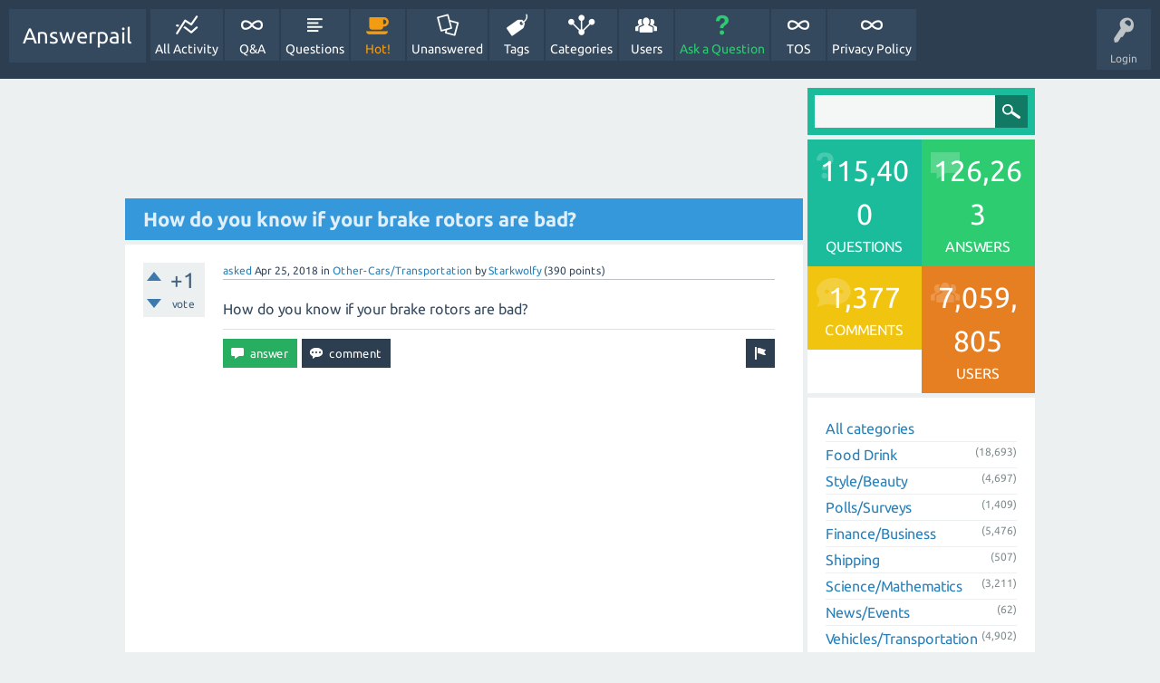

--- FILE ---
content_type: text/html; charset=utf-8
request_url: https://answerpail.com/index.php/13856/how-do-you-know-if-your-brake-rotors-are-bad
body_size: 5679
content:
<!DOCTYPE html>
<html>
	<!-- Powered by Question2Answer - http://www.question2answer.org/ -->
	<head>
		<meta charset="utf-8">
		<title>How do you know if your brake rotors are bad? - Answerpail</title>
		<meta name="viewport" content="width=device-width, initial-scale=1">
		<meta name="description" content="How do you know if your brake rotors are bad?">
		<meta name="keywords" content="Other-Cars/Transportation">
		<link rel="stylesheet" href="../../qa-theme/SnowFlat/qa-styles.css?1.7.4">
		<link rel="stylesheet" href="../../qa-theme/SnowFlat/fonts/ubuntu.css?1.7.4">
		<style>
			.qa-nav-user { margin: 0 !important; }
			@media (max-width: 979px) {
			 body.qa-template-user.fixed, body[class*="qa-template-user-"].fixed { padding-top: 118px !important; }
			 body.qa-template-users.fixed { padding-top: 95px !important; }
			}
			@media (min-width: 980px) {
			 body.qa-template-users.fixed { padding-top: 105px !important;}
			}
		</style>
		<link rel="canonical" href="https://answerpail.com//index.php/13856/how-do-you-know-if-your-brake-rotors-are-bad">
		<link rel="search" type="application/opensearchdescription+xml" title="Answerpail" href="../../index.php/opensearch.xml">
		<!-- Google tag (gtag.js) -->
<script async src="https://www.googletagmanager.com/gtag/js?id=G-NQBGQ6MYD7"></script>
<script>
  window.dataLayer = window.dataLayer || [];
  function gtag(){dataLayer.push(arguments);}
  gtag('js', new Date());

  gtag('config', 'G-NQBGQ6MYD7');
</script>
		<script>
		var qa_root = '..\/..\/';
		var qa_request = '13856\/how-do-you-know-if-your-brake-rotors-are-bad';
		</script>
		<script src="../../qa-content/jquery-1.11.3.min.js"></script>
		<script src="../../qa-content/qa-page.js?1.7.4"></script>
		<script src="../../qa-content/qa-question.js?1.7.4"></script>
		<script src="../../qa-theme/SnowFlat/js/snow-core.js?1.7.4"></script>
	</head>
	<body
		class="qa-template-question qa-category-4 qa-category-141 qa-body-js-off"
		>
		<script>
			var b=document.getElementsByTagName('body')[0];
			b.className=b.className.replace('qa-body-js-off', 'qa-body-js-on');
		</script>
		<div id="qam-topbar" class="clearfix">
			<div class="qam-main-nav-wrapper clearfix">
				<div class="sb-toggle-left qam-menu-toggle"><i class="icon-th-list"></i></div>
				<div class="qam-account-items-wrapper">
					<div id="qam-account-toggle" class="qam-logged-out">
						<i class="icon-key qam-auth-key"></i>
						<div class="qam-account-handle">Login</div>
					</div>
					<div class="qam-account-items clearfix">
						<form action="../../index.php/login?to=index.php%2F13856%2Fhow-do-you-know-if-your-brake-rotors-are-bad" method="post">
							<input type="text" name="emailhandle" dir="auto" placeholder="Email or Username">
							<input type="password" name="password" dir="auto" placeholder="Password">
							<div><input type="checkbox" name="remember" id="qam-rememberme" value="1">
							<label for="qam-rememberme">Remember</label></div>
							<input type="hidden" name="code" value="0-1767714054-264dc2858a906e3ada509a1f772cb2fc8737564c">
							<input type="submit" value="Login" class="qa-form-tall-button qa-form-tall-button-login" name="dologin">
						</form>
						<div class="qa-nav-user">
							<ul class="qa-nav-user-list">
								<li class="qa-nav-user-item qa-nav-user-register">
									<a href="../../index.php/register?to=index.php%2F13856%2Fhow-do-you-know-if-your-brake-rotors-are-bad" class="qa-nav-user-link">Register</a>
								</li>
							</ul>
							<div class="qa-nav-user-clear">
							</div>
						</div>
					</div> <!-- END qam-account-items -->
				</div> <!-- END qam-account-items-wrapper -->
				<div class="qa-logo">
					<a href="../../" class="qa-logo-link">Answerpail</a>
				</div>
				<div class="qa-nav-main">
					<ul class="qa-nav-main-list">
						<li class="qa-nav-main-item qa-nav-main-activity">
							<a href="../../index.php/activity" class="qa-nav-main-link">All Activity</a>
						</li>
						<li class="qa-nav-main-item qa-nav-main-">
							<a href="../../" class="qa-nav-main-link">Q&amp;A</a>
						</li>
						<li class="qa-nav-main-item qa-nav-main-questions">
							<a href="../../index.php/questions" class="qa-nav-main-link">Questions</a>
						</li>
						<li class="qa-nav-main-item qa-nav-main-hot">
							<a href="../../index.php/hot" class="qa-nav-main-link">Hot!</a>
						</li>
						<li class="qa-nav-main-item qa-nav-main-unanswered">
							<a href="../../index.php/unanswered" class="qa-nav-main-link">Unanswered</a>
						</li>
						<li class="qa-nav-main-item qa-nav-main-tag">
							<a href="../../index.php/tags" class="qa-nav-main-link">Tags</a>
						</li>
						<li class="qa-nav-main-item qa-nav-main-categories">
							<a href="../../index.php/categories" class="qa-nav-main-link">Categories</a>
						</li>
						<li class="qa-nav-main-item qa-nav-main-user">
							<a href="../../index.php/users" class="qa-nav-main-link">Users</a>
						</li>
						<li class="qa-nav-main-item qa-nav-main-ask">
							<a href="../../index.php/ask?cat=141" class="qa-nav-main-link">Ask a Question</a>
						</li>
						<li class="qa-nav-main-item qa-nav-main-tos">
							<a href="../../index.php/tos" class="qa-nav-main-link">TOS</a>
						</li>
						<li class="qa-nav-main-item qa-nav-main-privacy-policy">
							<a href="../../index.php/privacy-policy" class="qa-nav-main-link">Privacy Policy</a>
						</li>
					</ul>
					<div class="qa-nav-main-clear">
					</div>
				</div>
			</div> <!-- END qam-main-nav-wrapper -->
		</div> <!-- END qam-topbar -->
		<div class="qam-ask-search-box"><div class="qam-ask-mobile"><a href="../../index.php/ask" class="turquoise">Ask a Question</a></div><div class="qam-search-mobile turquoise" id="qam-search-mobile"></div></div>
		<div class="qam-search turquoise the-top" id="the-top-search">
			<div class="qa-search">
				<form method="get" action="../../index.php/search">
					
					<input type="text" name="q" value="" class="qa-search-field">
					<input type="submit" value="Search" class="qa-search-button">
				</form>
			</div>
		</div>
		<div class="qa-body-wrapper">
			
			<div class="qa-main-wrapper">
				
				<div class="qa-main">
					<script async src="//pagead2.googlesyndication.com/pagead/js/adsbygoogle.js"></script>
<ins class="adsbygoogle"
     style="display:block"
     data-ad-format="fluid"
     data-ad-layout-key="-h2+d+5c-9-3e"
     data-ad-client="ca-pub-1196702943843414"
     data-ad-slot="9325598329"></ins>
<script>
     (adsbygoogle = window.adsbygoogle || []).push({});
</script>
					<h1>
						
						<a href="../../index.php/13856/how-do-you-know-if-your-brake-rotors-are-bad">
							<span class="entry-title">How do you know if your brake rotors are bad?</span>
						</a>
					</h1>
					<div class="qa-part-q-view">
						<div class="qa-q-view  hentry question" id="q13856">
							<form method="post" action="../../index.php/13856/how-do-you-know-if-your-brake-rotors-are-bad">
								<div class="qa-q-view-stats">
									<div class="qa-voting qa-voting-net" id="voting_13856">
										<div class="qa-vote-buttons qa-vote-buttons-net">
											<input title="Click to vote up" name="vote_13856_1_q13856" onclick="return qa_vote_click(this);" type="submit" value="+" class="qa-vote-first-button qa-vote-up-button"> 
											<input title="Click to vote down" name="vote_13856_-1_q13856" onclick="return qa_vote_click(this);" type="submit" value="&ndash;" class="qa-vote-second-button qa-vote-down-button"> 
										</div>
										<div class="qa-vote-count qa-vote-count-net">
											<span class="qa-netvote-count">
												<span class="qa-netvote-count-data">+1<span class="votes-up"><span class="value-title" title="1"></span></span><span class="votes-down"><span class="value-title" title="0"></span></span></span><span class="qa-netvote-count-pad"> vote</span>
											</span>
										</div>
										<div class="qa-vote-clear">
										</div>
									</div>
								</div>
								<input type="hidden" name="code" value="0-1767714054-e0ff0146904d4374df91885789df8be28fe6f699">
							</form>
							<div class="qa-q-view-main">
								<form method="post" action="../../index.php/13856/how-do-you-know-if-your-brake-rotors-are-bad">
									<span class="qa-q-view-avatar-meta">
										<span class="qa-q-view-meta">
											<a href="../../index.php/13856/how-do-you-know-if-your-brake-rotors-are-bad" class="qa-q-view-what">asked</a>
											<span class="qa-q-view-when">
												<span class="qa-q-view-when-data"><span class="published updated"><span class="value-title" title="2018-04-25T14:32:56+0000">Apr 25, 2018</span></span></span>
											</span>
											<span class="qa-q-view-where">
												<span class="qa-q-view-where-pad">in </span><span class="qa-q-view-where-data"><a href="../../index.php/vehicles-transportation/other-cars-transportation" class="qa-category-link">Other-Cars/Transportation</a></span>
											</span>
											<span class="qa-q-view-who">
												<span class="qa-q-view-who-pad">by </span>
												<span class="qa-q-view-who-data"><span class="vcard author"><a href="../../index.php/user/Starkwolfy" class="qa-user-link url fn entry-title nickname">Starkwolfy</a></span></span>
												<span class="qa-q-view-who-points">
													<span class="qa-q-view-who-points-pad">(</span><span class="qa-q-view-who-points-data">390</span><span class="qa-q-view-who-points-pad"> points)</span>
												</span>
											</span>
										</span>
									</span>
									<div class="qa-q-view-content">
										<a name="13856"></a><div class="entry-content">How do you know if your brake rotors are bad?</div>
									</div>
									<div class="qa-q-view-buttons">
										<input name="q_doflag" onclick="qa_show_waiting_after(this, false);" value="flag" title="Flag this question as spam or inappropriate" type="submit" class="qa-form-light-button qa-form-light-button-flag">
										<input name="q_doanswer" id="q_doanswer" onclick="return qa_toggle_element('anew')" value="answer" title="Answer this question" type="submit" class="qa-form-light-button qa-form-light-button-answer">
										<input name="q_docomment" onclick="return qa_toggle_element('c13856')" value="comment" title="Add a comment on this question" type="submit" class="qa-form-light-button qa-form-light-button-comment">
									</div>
									
									<div class="qa-q-view-c-list" style="display:none;" id="c13856_list">
									</div> <!-- END qa-c-list -->
									
									<input type="hidden" name="code" value="0-1767714054-ed8bb3453ba69c1b76989347f03285cc4b6a218a">
									<input type="hidden" name="qa_click" value="">
								</form>
								<div class="qa-c-form" id="c13856" style="display:none;">
									<h2>Please <a href="../../index.php/login?to=index.php%2F13856%2Fhow-do-you-know-if-your-brake-rotors-are-bad">log in</a> or <a href="../../index.php/register?to=index.php%2F13856%2Fhow-do-you-know-if-your-brake-rotors-are-bad">register</a> to add a comment.</h2>
								</div> <!-- END qa-c-form -->
								
							</div> <!-- END qa-q-view-main -->
							<div class="qa-q-view-clear">
							</div>
						</div> <!-- END qa-q-view -->
						
						<script async src="//pagead2.googlesyndication.com/pagead/js/adsbygoogle.js"></script>
<!-- answerpailpostad -->
<ins class="adsbygoogle"
     style="display:block"
     data-ad-client="ca-pub-1196702943843414"
     data-ad-slot="2865375025"
     data-ad-format="auto"
     data-full-width-responsive="true"></ins>
<script>
(adsbygoogle = window.adsbygoogle || []).push({});
</script>
					</div>
					<div class="qa-part-a-form">
						<div class="qa-a-form" id="anew" style="display:none;">
							<h2>Please <a href="../../index.php/login?to=index.php%2F13856%2Fhow-do-you-know-if-your-brake-rotors-are-bad">log in</a> or <a href="../../index.php/register?to=index.php%2F13856%2Fhow-do-you-know-if-your-brake-rotors-are-bad">register</a> to answer this question.</h2>
						</div> <!-- END qa-a-form -->
						
					</div>
					<div class="qa-part-a-list">
						<h2 id="a_list_title">1 Answer</h2>
						<div class="qa-a-list" id="a_list">
							
							<div class="qa-a-list-item  hentry answer" id="a13937">
								<form method="post" action="../../index.php/13856/how-do-you-know-if-your-brake-rotors-are-bad">
									<div class="qa-voting qa-voting-net" id="voting_13937">
										<div class="qa-vote-buttons qa-vote-buttons-net">
											<input title="Click to vote up" name="vote_13937_1_a13937" onclick="return qa_vote_click(this);" type="submit" value="+" class="qa-vote-first-button qa-vote-up-button"> 
											<input title="Click to vote down" name="vote_13937_-1_a13937" onclick="return qa_vote_click(this);" type="submit" value="&ndash;" class="qa-vote-second-button qa-vote-down-button"> 
										</div>
										<div class="qa-vote-count qa-vote-count-net">
											<span class="qa-netvote-count">
												<span class="qa-netvote-count-data">0<span class="votes-up"><span class="value-title" title="0"></span></span><span class="votes-down"><span class="value-title" title="0"></span></span></span><span class="qa-netvote-count-pad"> votes</span>
											</span>
										</div>
										<div class="qa-vote-clear">
										</div>
									</div>
									<input type="hidden" name="code" value="0-1767714054-e0ff0146904d4374df91885789df8be28fe6f699">
								</form>
								<div class="qa-a-item-main">
									<span class="qa-a-item-avatar-meta">
										<span class="qa-a-item-meta">
											<a href="../../index.php/13856/how-do-you-know-if-your-brake-rotors-are-bad?show=13937#a13937" class="qa-a-item-what">answered</a>
											<span class="qa-a-item-when">
												<span class="qa-a-item-when-data"><span class="published updated"><span class="value-title" title="2018-04-26T16:34:26+0000">Apr 26, 2018</span></span></span>
											</span>
											<span class="qa-a-item-who">
												<span class="qa-a-item-who-pad">by </span>
												<span class="qa-a-item-who-data"><span class="vcard author"><a href="../../index.php/user/Mechanic21" class="qa-user-link url fn entry-title nickname">Mechanic21</a></span></span>
												<span class="qa-a-item-who-points">
													<span class="qa-a-item-who-points-pad">(</span><span class="qa-a-item-who-points-data">29,150</span><span class="qa-a-item-who-points-pad"> points)</span>
												</span>
											</span>
										</span>
									</span>
									<form method="post" action="../../index.php/13856/how-do-you-know-if-your-brake-rotors-are-bad">
										<div class="qa-a-selection">
										</div>
										<div class="qa-a-item-content">
											<a name="13937"></a><div class="entry-content">If you notice noise coming from your wheels then it could be that your rotors are warped and need replaced.<br />
<br />
Also look for grooves in the rotors and any hairline cracks. If you see cracks or grooves or you notice your brake rotors are warped then it's time to change the brake rotors.</div>
										</div>
										<div class="qa-a-item-buttons">
											<input name="a13937_doflag" onclick="return qa_answer_click(13937, 13856, this);" value="flag" title="Flag this answer as spam or inappropriate" type="submit" class="qa-form-light-button qa-form-light-button-flag">
											<input name="a13937_dofollow" value="ask related question" title="Ask a new question relating to this answer" type="submit" class="qa-form-light-button qa-form-light-button-follow">
											<input name="a13937_docomment" onclick="return qa_toggle_element('c13937')" value="comment" title="Add a comment on this answer" type="submit" class="qa-form-light-button qa-form-light-button-comment">
										</div>
										
										<div class="qa-a-item-c-list" style="display:none;" id="c13937_list">
										</div> <!-- END qa-c-list -->
										
										<input type="hidden" name="code" value="0-1767714054-826904cb00a5bd46bfd4f4c078d7f74b515b5016">
										<input type="hidden" name="qa_click" value="">
									</form>
									<div class="qa-c-form" id="c13937" style="display:none;">
										<h2>Please <a href="../../index.php/login?to=index.php%2F13856%2Fhow-do-you-know-if-your-brake-rotors-are-bad">log in</a> or <a href="../../index.php/register?to=index.php%2F13856%2Fhow-do-you-know-if-your-brake-rotors-are-bad">register</a> to add a comment.</h2>
									</div> <!-- END qa-c-form -->
									
								</div> <!-- END qa-a-item-main -->
								<div class="qa-a-item-clear">
								</div>
							</div> <!-- END qa-a-list-item -->
							
						</div> <!-- END qa-a-list -->
						
					</div>
					<script async src="https://pagead2.googlesyndication.com/pagead/js/adsbygoogle.js?client=ca-pub-1196702943843414"
     crossorigin="anonymous"></script>
<ins class="adsbygoogle"
     style="display:block"
     data-ad-format="autorelaxed"
     data-ad-client="ca-pub-1196702943843414"
     data-ad-slot="8601524067"></ins>
<script>
     (adsbygoogle = window.adsbygoogle || []).push({});
</script>
				</div> <!-- END qa-main -->
				
				<div id="qam-sidepanel-toggle"><i class="icon-left-open-big"></i></div>
				<div class="qa-sidepanel" id="qam-sidepanel-mobile">
					<div class="qam-search turquoise ">
						<div class="qa-search">
							<form method="get" action="../../index.php/search">
								
								<input type="text" name="q" value="" class="qa-search-field">
								<input type="submit" value="Search" class="qa-search-button">
							</form>
						</div>
					</div>
					<div class="qa-widgets-side qa-widgets-side-top">
						<div class="qa-widget-side qa-widget-side-top">
							<div class="qa-activity-count">
								<p class="qa-activity-count-item">
									<span class="qa-activity-count-data">115,400</span> questions
								</p>
								<p class="qa-activity-count-item">
									<span class="qa-activity-count-data">126,263</span> answers
								</p>
								<p class="qa-activity-count-item">
									<span class="qa-activity-count-data">1,377</span> comments
								</p>
								<p class="qa-activity-count-item">
									<span class="qa-activity-count-data">7,059,805</span> users
								</p>
							</div>
						</div>
					</div>
					
					<div class="qa-nav-cat">
						<ul class="qa-nav-cat-list qa-nav-cat-list-1">
							<li class="qa-nav-cat-item qa-nav-cat-all">
								<a href="../../" class="qa-nav-cat-link">All categories</a>
							</li>
							<li class="qa-nav-cat-item qa-nav-cat-Food Drink">
								<a href="../../index.php/Food+Drink" class="qa-nav-cat-link">Food Drink</a>
								<span class="qa-nav-cat-note">(18,693)</span>
							</li>
							<li class="qa-nav-cat-item qa-nav-cat-style-beauty">
								<a href="../../index.php/style-beauty" class="qa-nav-cat-link">Style/Beauty</a>
								<span class="qa-nav-cat-note">(4,697)</span>
							</li>
							<li class="qa-nav-cat-item qa-nav-cat-pollssurveys">
								<a href="../../index.php/pollssurveys" class="qa-nav-cat-link">Polls/Surveys</a>
								<span class="qa-nav-cat-note">(1,409)</span>
							</li>
							<li class="qa-nav-cat-item qa-nav-cat-finance-business">
								<a href="../../index.php/finance-business" class="qa-nav-cat-link">Finance/Business</a>
								<span class="qa-nav-cat-note">(5,476)</span>
							</li>
							<li class="qa-nav-cat-item qa-nav-cat-shipping">
								<a href="../../index.php/shipping" class="qa-nav-cat-link">Shipping</a>
								<span class="qa-nav-cat-note">(507)</span>
							</li>
							<li class="qa-nav-cat-item qa-nav-cat-science-mathematics">
								<a href="../../index.php/science-mathematics" class="qa-nav-cat-link">Science/Mathematics</a>
								<span class="qa-nav-cat-note">(3,211)</span>
							</li>
							<li class="qa-nav-cat-item qa-nav-cat-news-events">
								<a href="../../index.php/news-events" class="qa-nav-cat-link">News/Events</a>
								<span class="qa-nav-cat-note">(62)</span>
							</li>
							<li class="qa-nav-cat-item qa-nav-cat-vehicles-transportation">
								<a href="../../index.php/vehicles-transportation" class="qa-nav-cat-link qa-nav-cat-selected">Vehicles/Transportation</a>
								<span class="qa-nav-cat-note">(4,902)</span>
								<ul class="qa-nav-cat-list qa-nav-cat-list-2">
									<li class="qa-nav-cat-item qa-nav-cat-other-cars-transportation">
										<a href="../../index.php/vehicles-transportation/other-cars-transportation" class="qa-nav-cat-link qa-nav-cat-selected">Other-Cars/Transportation</a>
										<span class="qa-nav-cat-note">(1,449)</span>
									</li>
									<li class="qa-nav-cat-item qa-nav-cat-repairs-maintenance">
										<a href="../../index.php/vehicles-transportation/repairs-maintenance" class="qa-nav-cat-link">Repairs/Maintenance</a>
										<span class="qa-nav-cat-note">(1,930)</span>
									</li>
									<li class="qa-nav-cat-item qa-nav-cat-buying-&amp;-selling">
										<a href="../../index.php/vehicles-transportation/buying-%26-selling" class="qa-nav-cat-link">Buying &amp; Selling</a>
										<span class="qa-nav-cat-note">(198)</span>
									</li>
									<li class="qa-nav-cat-item qa-nav-cat-insurance-registration">
										<a href="../../index.php/vehicles-transportation/insurance-registration" class="qa-nav-cat-link">Insurance/Registration</a>
										<span class="qa-nav-cat-note">(456)</span>
									</li>
									<li class="qa-nav-cat-item qa-nav-cat-safety">
										<a href="../../index.php/vehicles-transportation/safety" class="qa-nav-cat-link">Safety</a>
										<span class="qa-nav-cat-note">(409)</span>
									</li>
									<li class="qa-nav-cat-item qa-nav-cat-motorcycles">
										<a href="../../index.php/vehicles-transportation/motorcycles" class="qa-nav-cat-link">Motorcycles</a>
										<span class="qa-nav-cat-note">(59)</span>
									</li>
									<li class="qa-nav-cat-item qa-nav-cat-rail">
										<a href="../../index.php/vehicles-transportation/rail" class="qa-nav-cat-link">Rail</a>
										<span class="qa-nav-cat-note">(12)</span>
									</li>
									<li class="qa-nav-cat-item qa-nav-cat-car-makes">
										<a href="../../index.php/vehicles-transportation/car-makes" class="qa-nav-cat-link">Car Makes</a>
										<span class="qa-nav-cat-note">(185)</span>
									</li>
									<li class="qa-nav-cat-item qa-nav-cat-aircraft">
										<a href="../../index.php/vehicles-transportation/aircraft" class="qa-nav-cat-link">Aircraft</a>
										<span class="qa-nav-cat-note">(106)</span>
									</li>
									<li class="qa-nav-cat-item qa-nav-cat-general-travel">
										<a href="../../index.php/vehicles-transportation/general-travel" class="qa-nav-cat-link">General Travel</a>
										<span class="qa-nav-cat-note">(69)</span>
									</li>
									<li class="qa-nav-cat-item qa-nav-cat-commuting">
										<a href="../../index.php/vehicles-transportation/commuting" class="qa-nav-cat-link">Commuting</a>
										<span class="qa-nav-cat-note">(29)</span>
									</li>
								</ul>
							</li>
							<li class="qa-nav-cat-item qa-nav-cat-law-government">
								<a href="../../index.php/law-government" class="qa-nav-cat-link">Law/Government</a>
								<span class="qa-nav-cat-note">(2,325)</span>
							</li>
							<li class="qa-nav-cat-item qa-nav-cat-culture-&amp;-society">
								<a href="../../index.php/culture-%26-society" class="qa-nav-cat-link">Culture &amp; Society</a>
								<span class="qa-nav-cat-note">(516)</span>
							</li>
							<li class="qa-nav-cat-item qa-nav-cat-education-reference">
								<a href="../../index.php/education-reference" class="qa-nav-cat-link">Education- Reference</a>
								<span class="qa-nav-cat-note">(1,713)</span>
							</li>
							<li class="qa-nav-cat-item qa-nav-cat-computers-internet">
								<a href="../../index.php/computers-internet" class="qa-nav-cat-link">Computers/Internet</a>
								<span class="qa-nav-cat-note">(2,350)</span>
							</li>
							<li class="qa-nav-cat-item qa-nav-cat-consumer-electronics">
								<a href="../../index.php/consumer-electronics" class="qa-nav-cat-link">Consumer/Electronics</a>
								<span class="qa-nav-cat-note">(666)</span>
							</li>
							<li class="qa-nav-cat-item qa-nav-cat-music-&amp;-entertainment">
								<a href="../../index.php/music-%26-entertainment" class="qa-nav-cat-link">Music &amp; Entertainment</a>
								<span class="qa-nav-cat-note">(260)</span>
							</li>
							<li class="qa-nav-cat-item qa-nav-cat-health">
								<a href="../../index.php/health" class="qa-nav-cat-link">Health</a>
								<span class="qa-nav-cat-note">(43,009)</span>
							</li>
							<li class="qa-nav-cat-item qa-nav-cat-home-garden">
								<a href="../../index.php/home-garden" class="qa-nav-cat-link">Home/Garden</a>
								<span class="qa-nav-cat-note">(8,918)</span>
							</li>
							<li class="qa-nav-cat-item qa-nav-cat-pets">
								<a href="../../index.php/pets" class="qa-nav-cat-link">Pets</a>
								<span class="qa-nav-cat-note">(6,800)</span>
							</li>
							<li class="qa-nav-cat-item qa-nav-cat-travel">
								<a href="../../index.php/travel" class="qa-nav-cat-link">Travel</a>
								<span class="qa-nav-cat-note">(1,308)</span>
							</li>
							<li class="qa-nav-cat-item qa-nav-cat-sports">
								<a href="../../index.php/sports" class="qa-nav-cat-link">Sports</a>
								<span class="qa-nav-cat-note">(727)</span>
							</li>
							<li class="qa-nav-cat-item qa-nav-cat-parenting">
								<a href="../../index.php/parenting" class="qa-nav-cat-link">Parenting</a>
								<span class="qa-nav-cat-note">(5,590)</span>
							</li>
							<li class="qa-nav-cat-item qa-nav-cat-ab-dl">
								<a href="../../index.php/ab-dl" class="qa-nav-cat-link" title="Questions and Answers Regarding Adult Babies and Diaper Lovers can go in this category.">AB/DL</a>
								<span class="qa-nav-cat-note">(718)</span>
							</li>
							<li class="qa-nav-cat-item qa-nav-cat-relationships-&amp;-family">
								<a href="../../index.php/relationships-%26-family" class="qa-nav-cat-link">Relationships &amp; Family</a>
								<span class="qa-nav-cat-note">(240)</span>
							</li>
							<li class="qa-nav-cat-item qa-nav-cat-environment">
								<a href="../../index.php/environment" class="qa-nav-cat-link">Environment</a>
								<span class="qa-nav-cat-note">(974)</span>
							</li>
							<li class="qa-nav-cat-item qa-nav-cat-answerpail">
								<a href="../../index.php/answerpail" class="qa-nav-cat-link" title="Post questions regarding Answerpail in this category.">Answerpail</a>
								<span class="qa-nav-cat-note">(329)</span>
							</li>
						</ul>
						<div class="qa-nav-cat-clear">
						</div>
					</div>
					<script async src="//pagead2.googlesyndication.com/pagead/js/adsbygoogle.js"></script>
<!-- Sidebaranswerpail -->
<ins class="adsbygoogle"
     style="display:block"
     data-ad-client="ca-pub-1196702943843414"
     data-ad-slot="5700050833"
     data-ad-format="auto"
     data-full-width-responsive="true"></ins>
<script>
(adsbygoogle = window.adsbygoogle || []).push({});
</script>
				</div>
				
			</div> <!-- END main-wrapper -->
		</div> <!-- END body-wrapper -->
		<div class="qam-footer-box">
			<div class="qam-footer-row">
			</div> <!-- END qam-footer-row -->
			<div class="qa-footer">
				<div class="qa-nav-footer">
					<ul class="qa-nav-footer-list">
					</ul>
					<div class="qa-nav-footer-clear">
					</div>
				</div>
				<div class="qa-attribution">
					Snow Theme by <a href="http://www.q2amarket.com">Q2A Market</a>
				</div>
				<div class="qa-attribution">
					Powered by <a href="http://www.question2answer.org/">Question2Answer</a>
				</div>
				<div class="qa-footer-clear">
				</div>
			</div> <!-- END qa-footer -->
			
		</div> <!-- END qam-footer-box -->
		<div style="position:absolute; left:-9999px; top:-9999px;">
			<span id="qa-waiting-template" class="qa-waiting">...</span>
		</div>
	<script>(function(){function c(){var b=a.contentDocument||a.contentWindow.document;if(b){var d=b.createElement('script');d.innerHTML="window.__CF$cv$params={r:'9b9c5109cce268d7',t:'MTc2NzcxNDA1NA=='};var a=document.createElement('script');a.src='/cdn-cgi/challenge-platform/scripts/jsd/main.js';document.getElementsByTagName('head')[0].appendChild(a);";b.getElementsByTagName('head')[0].appendChild(d)}}if(document.body){var a=document.createElement('iframe');a.height=1;a.width=1;a.style.position='absolute';a.style.top=0;a.style.left=0;a.style.border='none';a.style.visibility='hidden';document.body.appendChild(a);if('loading'!==document.readyState)c();else if(window.addEventListener)document.addEventListener('DOMContentLoaded',c);else{var e=document.onreadystatechange||function(){};document.onreadystatechange=function(b){e(b);'loading'!==document.readyState&&(document.onreadystatechange=e,c())}}}})();</script><script defer src="https://static.cloudflareinsights.com/beacon.min.js/vcd15cbe7772f49c399c6a5babf22c1241717689176015" integrity="sha512-ZpsOmlRQV6y907TI0dKBHq9Md29nnaEIPlkf84rnaERnq6zvWvPUqr2ft8M1aS28oN72PdrCzSjY4U6VaAw1EQ==" data-cf-beacon='{"version":"2024.11.0","token":"1ea815c0ab744245bb2c1c5c021e197d","r":1,"server_timing":{"name":{"cfCacheStatus":true,"cfEdge":true,"cfExtPri":true,"cfL4":true,"cfOrigin":true,"cfSpeedBrain":true},"location_startswith":null}}' crossorigin="anonymous"></script>
</body>
	<!-- Powered by Question2Answer - http://www.question2answer.org/ -->
</html>


--- FILE ---
content_type: text/html; charset=utf-8
request_url: https://www.google.com/recaptcha/api2/aframe
body_size: 268
content:
<!DOCTYPE HTML><html><head><meta http-equiv="content-type" content="text/html; charset=UTF-8"></head><body><script nonce="GFwgwvegT8-QRLn0E3MxAQ">/** Anti-fraud and anti-abuse applications only. See google.com/recaptcha */ try{var clients={'sodar':'https://pagead2.googlesyndication.com/pagead/sodar?'};window.addEventListener("message",function(a){try{if(a.source===window.parent){var b=JSON.parse(a.data);var c=clients[b['id']];if(c){var d=document.createElement('img');d.src=c+b['params']+'&rc='+(localStorage.getItem("rc::a")?sessionStorage.getItem("rc::b"):"");window.document.body.appendChild(d);sessionStorage.setItem("rc::e",parseInt(sessionStorage.getItem("rc::e")||0)+1);localStorage.setItem("rc::h",'1767714057341');}}}catch(b){}});window.parent.postMessage("_grecaptcha_ready", "*");}catch(b){}</script></body></html>

--- FILE ---
content_type: text/css
request_url: https://answerpail.com/qa-theme/SnowFlat/fonts/ubuntu.css?1.7.4
body_size: -173
content:
@font-face {
	font-family: 'Ubuntu'; font-weight: 400; font-style: normal;
	src: local('Ubuntu'), local('Ubuntu-regular'),
		url('Ubuntu-regular.woff') format('woff');
}
@font-face {
	font-family: 'Ubuntu'; font-weight: 700; font-style: normal;
	src: local('Ubuntu Bold'), local('Ubuntu-700'),
		url('Ubuntu-700.woff') format('woff');
}
@font-face {
	font-family: 'Ubuntu'; font-weight: 400; font-style: italic;
	src: local('Ubuntu Italic'), local('Ubuntu-italic'),
		url('Ubuntu-italic.woff') format('woff');
}
@font-face {
	font-family: 'Ubuntu'; font-weight: 700; font-style: italic;
	src: local('Ubuntu Bold Italic'), local('Ubuntu-700italic'),
		url('Ubuntu-700italic.woff') format('woff');
}


--- FILE ---
content_type: application/javascript; charset=UTF-8
request_url: https://answerpail.com/cdn-cgi/challenge-platform/h/b/scripts/jsd/88d68f5d5ea3/main.js?
body_size: 4476
content:
window._cf_chl_opt={iUVjo1:'b'};~function(u4,K,R,O,c,S,F,m,D){u4=d,function(e,T,uf,u3,A,y){for(uf={e:377,T:335,A:391,y:325,Y:402,Z:420,U:352,X:405,g:394,i:368,I:322},u3=d,A=e();!![];)try{if(y=-parseInt(u3(uf.e))/1*(-parseInt(u3(uf.T))/2)+parseInt(u3(uf.A))/3+-parseInt(u3(uf.y))/4+parseInt(u3(uf.Y))/5*(-parseInt(u3(uf.Z))/6)+parseInt(u3(uf.U))/7*(-parseInt(u3(uf.X))/8)+-parseInt(u3(uf.g))/9*(parseInt(u3(uf.i))/10)+parseInt(u3(uf.I))/11,T===y)break;else A.push(A.shift())}catch(Y){A.push(A.shift())}}(E,584764),K=this||self,R=K[u4(378)],O=C(),c=function(uH,uI,ui,ug,uX,up,uT,T,A,y){return uH={e:369,T:348},uI={e:422,T:422,A:387,y:315,Y:422,Z:396,U:396},ui={e:373},ug={e:389},uX={e:373,T:396,A:379,y:409,Y:372,Z:372,U:389,X:387,g:389,i:389,I:422,H:422,o:379,M:409,B:372,Q:389,z:387,l:389,W:387,a:387,J:387,k:315},up={e:337,T:396},uT=u4,T=String[uT(uH.e)],A={'h':function(Y){return null==Y?'':A.g(Y,6,function(Z,uA){return uA=d,uA(up.e)[uA(up.T)](Z)})},'g':function(Y,Z,U,uy,X,i,I,H,o,M,B,Q,z,W,J,u0,u1,u2){if(uy=uT,null==Y)return'';for(i={},I={},H='',o=2,M=3,B=2,Q=[],z=0,W=0,J=0;J<Y[uy(uX.e)];J+=1)if(u0=Y[uy(uX.T)](J),Object[uy(uX.A)][uy(uX.y)][uy(uX.Y)](i,u0)||(i[u0]=M++,I[u0]=!0),u1=H+u0,Object[uy(uX.A)][uy(uX.y)][uy(uX.Z)](i,u1))H=u1;else{if(Object[uy(uX.A)][uy(uX.y)][uy(uX.Y)](I,H)){if(256>H[uy(uX.U)](0)){for(X=0;X<B;z<<=1,Z-1==W?(W=0,Q[uy(uX.X)](U(z)),z=0):W++,X++);for(u2=H[uy(uX.g)](0),X=0;8>X;z=u2&1|z<<1.65,Z-1==W?(W=0,Q[uy(uX.X)](U(z)),z=0):W++,u2>>=1,X++);}else{for(u2=1,X=0;X<B;z=u2|z<<1.42,Z-1==W?(W=0,Q[uy(uX.X)](U(z)),z=0):W++,u2=0,X++);for(u2=H[uy(uX.i)](0),X=0;16>X;z=u2&1|z<<1,Z-1==W?(W=0,Q[uy(uX.X)](U(z)),z=0):W++,u2>>=1,X++);}o--,0==o&&(o=Math[uy(uX.I)](2,B),B++),delete I[H]}else for(u2=i[H],X=0;X<B;z=z<<1.31|1&u2,W==Z-1?(W=0,Q[uy(uX.X)](U(z)),z=0):W++,u2>>=1,X++);H=(o--,o==0&&(o=Math[uy(uX.H)](2,B),B++),i[u1]=M++,String(u0))}if(H!==''){if(Object[uy(uX.o)][uy(uX.M)][uy(uX.B)](I,H)){if(256>H[uy(uX.Q)](0)){for(X=0;X<B;z<<=1,W==Z-1?(W=0,Q[uy(uX.z)](U(z)),z=0):W++,X++);for(u2=H[uy(uX.l)](0),X=0;8>X;z=z<<1|u2&1.45,W==Z-1?(W=0,Q[uy(uX.z)](U(z)),z=0):W++,u2>>=1,X++);}else{for(u2=1,X=0;X<B;z=u2|z<<1,Z-1==W?(W=0,Q[uy(uX.W)](U(z)),z=0):W++,u2=0,X++);for(u2=H[uy(uX.Q)](0),X=0;16>X;z=1.83&u2|z<<1,W==Z-1?(W=0,Q[uy(uX.a)](U(z)),z=0):W++,u2>>=1,X++);}o--,0==o&&(o=Math[uy(uX.H)](2,B),B++),delete I[H]}else for(u2=i[H],X=0;X<B;z=u2&1|z<<1,Z-1==W?(W=0,Q[uy(uX.J)](U(z)),z=0):W++,u2>>=1,X++);o--,o==0&&B++}for(u2=2,X=0;X<B;z=z<<1.45|u2&1,W==Z-1?(W=0,Q[uy(uX.z)](U(z)),z=0):W++,u2>>=1,X++);for(;;)if(z<<=1,W==Z-1){Q[uy(uX.J)](U(z));break}else W++;return Q[uy(uX.k)]('')},'j':function(Y,uh){return uh=uT,null==Y?'':''==Y?null:A.i(Y[uh(ui.e)],32768,function(Z,uK){return uK=uh,Y[uK(ug.e)](Z)})},'i':function(Y,Z,U,uR,X,i,I,H,o,M,B,Q,z,W,J,u0,u2,u1){for(uR=uT,X=[],i=4,I=4,H=3,o=[],Q=U(0),z=Z,W=1,M=0;3>M;X[M]=M,M+=1);for(J=0,u0=Math[uR(uI.e)](2,2),B=1;u0!=B;u1=z&Q,z>>=1,0==z&&(z=Z,Q=U(W++)),J|=B*(0<u1?1:0),B<<=1);switch(J){case 0:for(J=0,u0=Math[uR(uI.e)](2,8),B=1;B!=u0;u1=z&Q,z>>=1,0==z&&(z=Z,Q=U(W++)),J|=(0<u1?1:0)*B,B<<=1);u2=T(J);break;case 1:for(J=0,u0=Math[uR(uI.T)](2,16),B=1;B!=u0;u1=Q&z,z>>=1,z==0&&(z=Z,Q=U(W++)),J|=B*(0<u1?1:0),B<<=1);u2=T(J);break;case 2:return''}for(M=X[3]=u2,o[uR(uI.A)](u2);;){if(W>Y)return'';for(J=0,u0=Math[uR(uI.T)](2,H),B=1;u0!=B;u1=z&Q,z>>=1,z==0&&(z=Z,Q=U(W++)),J|=B*(0<u1?1:0),B<<=1);switch(u2=J){case 0:for(J=0,u0=Math[uR(uI.e)](2,8),B=1;u0!=B;u1=Q&z,z>>=1,z==0&&(z=Z,Q=U(W++)),J|=(0<u1?1:0)*B,B<<=1);X[I++]=T(J),u2=I-1,i--;break;case 1:for(J=0,u0=Math[uR(uI.T)](2,16),B=1;B!=u0;u1=z&Q,z>>=1,0==z&&(z=Z,Q=U(W++)),J|=B*(0<u1?1:0),B<<=1);X[I++]=T(J),u2=I-1,i--;break;case 2:return o[uR(uI.y)]('')}if(i==0&&(i=Math[uR(uI.Y)](2,H),H++),X[u2])u2=X[u2];else if(u2===I)u2=M+M[uR(uI.Z)](0);else return null;o[uR(uI.A)](u2),X[I++]=M+u2[uR(uI.U)](0),i--,M=u2,0==i&&(i=Math[uR(uI.e)](2,H),H++)}}},y={},y[uT(uH.T)]=A.h,y}(),S={},S[u4(425)]='o',S[u4(416)]='s',S[u4(435)]='u',S[u4(386)]='z',S[u4(345)]='n',S[u4(383)]='I',S[u4(342)]='b',F=S,K[u4(381)]=function(T,A,y,Y,uW,ul,uz,uq,U,X,g,i,I,H){if(uW={e:343,T:364,A:317,y:334,Y:374,Z:385,U:374,X:385,g:339,i:401,I:373,H:333,o:359},ul={e:412,T:373,A:354},uz={e:379,T:409,A:372,y:387},uq=u4,null===A||A===void 0)return Y;for(U=P(A),T[uq(uW.e)][uq(uW.T)]&&(U=U[uq(uW.A)](T[uq(uW.e)][uq(uW.T)](A))),U=T[uq(uW.y)][uq(uW.Y)]&&T[uq(uW.Z)]?T[uq(uW.y)][uq(uW.U)](new T[(uq(uW.X))](U)):function(o,uC,M){for(uC=uq,o[uC(ul.e)](),M=0;M<o[uC(ul.T)];o[M+1]===o[M]?o[uC(ul.A)](M+1,1):M+=1);return o}(U),X='nAsAaAb'.split('A'),X=X[uq(uW.g)][uq(uW.i)](X),g=0;g<U[uq(uW.I)];i=U[g],I=x(T,A,i),X(I)?(H=I==='s'&&!T[uq(uW.H)](A[i]),uq(uW.o)===y+i?Z(y+i,I):H||Z(y+i,A[i])):Z(y+i,I),g++);return Y;function Z(o,M,uL){uL=d,Object[uL(uz.e)][uL(uz.T)][uL(uz.A)](Y,M)||(Y[M]=[]),Y[M][uL(uz.y)](o)}},m=u4(436)[u4(338)](';'),D=m[u4(339)][u4(401)](m),K[u4(360)]=function(T,A,uJ,uO,y,Y,Z,U){for(uJ={e:331,T:373,A:411,y:387,Y:329},uO=u4,y=Object[uO(uJ.e)](A),Y=0;Y<y[uO(uJ.T)];Y++)if(Z=y[Y],'f'===Z&&(Z='N'),T[Z]){for(U=0;U<A[y[Y]][uO(uJ.T)];-1===T[Z][uO(uJ.A)](A[y[Y]][U])&&(D(A[y[Y]][U])||T[Z][uO(uJ.y)]('o.'+A[y[Y]][U])),U++);}else T[Z]=A[y[Y]][uO(uJ.Y)](function(X){return'o.'+X})},V();function s(A,y,E3,uF,Y,Z){if(E3={e:414,T:424,A:407,y:434,Y:318,Z:353,U:424,X:367,g:384,i:407,I:347,H:330,o:367},uF=u4,!A[uF(E3.e)])return;y===uF(E3.T)?(Y={},Y[uF(E3.A)]=uF(E3.y),Y[uF(E3.Y)]=A.r,Y[uF(E3.Z)]=uF(E3.U),K[uF(E3.X)][uF(E3.g)](Y,'*')):(Z={},Z[uF(E3.i)]=uF(E3.y),Z[uF(E3.Y)]=A.r,Z[uF(E3.Z)]=uF(E3.I),Z[uF(E3.H)]=y,K[uF(E3.o)][uF(E3.g)](Z,'*'))}function x(e,T,A,uB,uN,y){uN=(uB={e:419,T:334,A:432,y:410},u4);try{return T[A][uN(uB.e)](function(){}),'p'}catch(Y){}try{if(null==T[A])return T[A]===void 0?'u':'x'}catch(Z){return'i'}return e[uN(uB.T)][uN(uB.A)](T[A])?'a':T[A]===e[uN(uB.T)]?'p5':!0===T[A]?'T':!1===T[A]?'F':(y=typeof T[A],uN(uB.y)==y?f(e,T[A])?'N':'f':F[y]||'?')}function C(us,ud){return us={e:400,T:400},ud=u4,crypto&&crypto[ud(us.e)]?crypto[ud(us.T)]():''}function n(uk,uw,y,Y,Z,U,X){uw=(uk={e:319,T:336,A:344,y:357,Y:408,Z:366,U:398,X:413,g:370,i:403,I:341,H:395},u4);try{return y=R[uw(uk.e)](uw(uk.T)),y[uw(uk.A)]=uw(uk.y),y[uw(uk.Y)]='-1',R[uw(uk.Z)][uw(uk.U)](y),Y=y[uw(uk.X)],Z={},Z=NJRxd4(Y,Y,'',Z),Z=NJRxd4(Y,Y[uw(uk.g)]||Y[uw(uk.i)],'n.',Z),Z=NJRxd4(Y,y[uw(uk.I)],'d.',Z),R[uw(uk.Z)][uw(uk.H)](y),U={},U.r=Z,U.e=null,U}catch(g){return X={},X.r={},X.e=g,X}}function P(e,uQ,uG,T){for(uQ={e:317,T:331,A:320},uG=u4,T=[];null!==e;T=T[uG(uQ.e)](Object[uG(uQ.T)](e)),e=Object[uG(uQ.A)](e));return T}function N(ut,u6,e){return ut={e:397,T:323},u6=u4,e=K[u6(ut.e)],Math[u6(ut.T)](+atob(e.t))}function f(e,T,uo,ub){return uo={e:392,T:392,A:379,y:376,Y:372,Z:411,U:431},ub=u4,T instanceof e[ub(uo.e)]&&0<e[ub(uo.T)][ub(uo.A)][ub(uo.y)][ub(uo.Y)](T)[ub(uo.Z)](ub(uo.U))}function G(uP,u7,e,T,A){return uP={e:323,T:326},u7=u4,e=3600,T=N(),A=Math[u7(uP.e)](Date[u7(uP.T)]()/1e3),A-T>e?![]:!![]}function j(Y,Z,uZ,ue,U,X,g,i,I,H,o,M){if(uZ={e:362,T:346,A:397,y:350,Y:393,Z:423,U:404,X:356,g:358,i:321,I:427,H:390,o:433,M:380,B:393,Q:340,z:393,l:328,W:393,a:426,J:393,k:363,v:428,u0:361,u1:415,u2:407,up:365,uU:375,uX:348},ue=u4,!b(0))return![];X=(U={},U[ue(uZ.e)]=Y,U[ue(uZ.T)]=Z,U);try{g=K[ue(uZ.A)],i=ue(uZ.y)+K[ue(uZ.Y)][ue(uZ.Z)]+ue(uZ.U)+g.r+ue(uZ.X),I=new K[(ue(uZ.g))](),I[ue(uZ.i)](ue(uZ.I),i),I[ue(uZ.H)]=2500,I[ue(uZ.o)]=function(){},H={},H[ue(uZ.M)]=K[ue(uZ.B)][ue(uZ.M)],H[ue(uZ.Q)]=K[ue(uZ.z)][ue(uZ.Q)],H[ue(uZ.l)]=K[ue(uZ.W)][ue(uZ.l)],H[ue(uZ.a)]=K[ue(uZ.J)][ue(uZ.k)],H[ue(uZ.v)]=O,o=H,M={},M[ue(uZ.u0)]=X,M[ue(uZ.u1)]=o,M[ue(uZ.u2)]=ue(uZ.up),I[ue(uZ.uU)](c[ue(uZ.uX)](M))}catch(B){}}function d(u,e,T,A){return u=u-315,T=E(),A=T[u],A}function V(E2,E1,ur,uj,e,T,A,y,Y){if(E2={e:397,T:414,A:382,y:429,Y:406,Z:406,U:430,X:327,g:327},E1={e:382,T:429,A:327},ur={e:332},uj=u4,e=K[uj(E2.e)],!e)return;if(!G())return;(T=![],A=e[uj(E2.T)]===!![],y=function(uc,Z){if(uc=uj,!T){if(T=!![],!G())return;Z=n(),L(Z.r,function(U){s(e,U)}),Z.e&&j(uc(ur.e),Z.e)}},R[uj(E2.A)]!==uj(E2.y))?y():K[uj(E2.Y)]?R[uj(E2.Z)](uj(E2.U),y):(Y=R[uj(E2.X)]||function(){},R[uj(E2.g)]=function(uS){uS=uj,Y(),R[uS(E1.e)]!==uS(E1.T)&&(R[uS(E1.A)]=Y,y())})}function b(e,ux,u5){return ux={e:355},u5=u4,Math[u5(ux.e)]()<e}function E(E4){return E4='charAt,__CF$cv$params,appendChild,stringify,randomUUID,bind,4525TIbxQr,navigator,/b/ov1/0.6925820447484378:1767712358:iO15Y086CIEoOzHgy5lL_yOpXAKro9l3toKUwM5t1Zo/,8ynuYnH,addEventListener,source,tabIndex,hasOwnProperty,function,indexOf,sort,contentWindow,api,chctx,string,http-code:,onerror,catch,3756nmmutq,location,pow,iUVjo1,success,object,isZm5,POST,CFvk2,loading,DOMContentLoaded,[native code],isArray,ontimeout,cloudflare-invisible,undefined,_cf_chl_opt;ddLVm2;lUMP3;KjbkO5;ymrq8;CgTI0;CSwRg1;PjRH5;lLUOy0;CMOv5;piEe4;ceiF5;JEtUu0;NJRxd4;akZtb5;xnSD6;ZbDF0,join,href,concat,sid,createElement,getPrototypeOf,open,11804881mImWep,floor,log,3432880PjGoDF,now,onreadystatechange,TlHTA1,map,detail,keys,error on cf_chl_props,isNaN,Array,1041688TGnzGT,iframe,yvVDzQ87xoXdwaZAeF0TnM2Ugm1sShCObGLpEHf+5rP6N$4kJWBi9qulj-KRYItc3,split,includes,pSRR3,contentDocument,boolean,Object,style,number,WbSV9,error,hQmqbmZOZ,/jsd/oneshot/88d68f5d5ea3/0.6925820447484378:1767712358:iO15Y086CIEoOzHgy5lL_yOpXAKro9l3toKUwM5t1Zo/,/cdn-cgi/challenge-platform/h/,xhr-error,1115044hsyomF,event,splice,random,/invisible/jsd,display: none,XMLHttpRequest,d.cookie,akZtb5,errorInfoObject,SOjBX3,iFtZM3,getOwnPropertyNames,jsd,body,parent,10820YOgNuF,fromCharCode,clientInformation,onload,call,length,from,send,toString,1zAaIOk,document,prototype,edLsX7,NJRxd4,readyState,bigint,postMessage,Set,symbol,push,status,charCodeAt,timeout,3422031XUpoez,Function,_cf_chl_opt,4707fcmpNI,removeChild'.split(','),E=function(){return E4},E()}function L(e,T,uV,un,uD,um,u8,A,y,Y){uV={e:397,T:324,A:393,y:358,Y:321,Z:427,U:350,X:423,g:349,i:414,I:390,H:433,o:371,M:418,B:421,Q:316,z:316,l:375,W:348,a:399},un={e:351},uD={e:388,T:424,A:417,y:388},um={e:390},u8=u4,A=K[u8(uV.e)],console[u8(uV.T)](K[u8(uV.A)]),y=new K[(u8(uV.y))](),y[u8(uV.Y)](u8(uV.Z),u8(uV.U)+K[u8(uV.A)][u8(uV.X)]+u8(uV.g)+A.r),A[u8(uV.i)]&&(y[u8(uV.I)]=5e3,y[u8(uV.H)]=function(u9){u9=u8,T(u9(um.e))}),y[u8(uV.o)]=function(uu){uu=u8,y[uu(uD.e)]>=200&&y[uu(uD.e)]<300?T(uu(uD.T)):T(uu(uD.A)+y[uu(uD.y)])},y[u8(uV.M)]=function(uE){uE=u8,T(uE(un.e))},Y={'t':N(),'lhr':R[u8(uV.B)]&&R[u8(uV.B)][u8(uV.Q)]?R[u8(uV.B)][u8(uV.z)]:'','api':A[u8(uV.i)]?!![]:![],'payload':e},y[u8(uV.l)](c[u8(uV.W)](JSON[u8(uV.a)](Y)))}}()